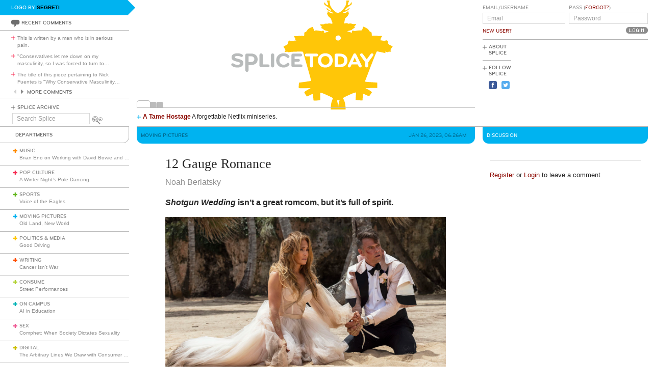

--- FILE ---
content_type: text/html; charset=utf-8
request_url: https://www.google.com/recaptcha/api2/aframe
body_size: 268
content:
<!DOCTYPE HTML><html><head><meta http-equiv="content-type" content="text/html; charset=UTF-8"></head><body><script nonce="WUxndXF4Yaqq03Z8cUNkJg">/** Anti-fraud and anti-abuse applications only. See google.com/recaptcha */ try{var clients={'sodar':'https://pagead2.googlesyndication.com/pagead/sodar?'};window.addEventListener("message",function(a){try{if(a.source===window.parent){var b=JSON.parse(a.data);var c=clients[b['id']];if(c){var d=document.createElement('img');d.src=c+b['params']+'&rc='+(localStorage.getItem("rc::a")?sessionStorage.getItem("rc::b"):"");window.document.body.appendChild(d);sessionStorage.setItem("rc::e",parseInt(sessionStorage.getItem("rc::e")||0)+1);localStorage.setItem("rc::h",'1768404052198');}}}catch(b){}});window.parent.postMessage("_grecaptcha_ready", "*");}catch(b){}</script></body></html>

--- FILE ---
content_type: image/svg+xml; charset=utf-8
request_url: https://www.splicetoday.com/logos/random.svg
body_size: 5184
content:
<?xml version="1.0" standalone="no"?>
<!DOCTYPE svg
  PUBLIC '-//W3C//DTD SVG 1.1//EN'
  'http://www.w3.org/Graphics/SVG/1.1/DTD/svg11.dtd'>
<svg height="100%" style="fill-rule:evenodd;clip-rule:evenodd;stroke-linejoin:round;stroke-miterlimit:1.41421;" version="1.1" viewBox="0 0 1060 400" width="100%" xml:space="preserve" xmlns="http://www.w3.org/2000/svg" xmlns:xlink="http://www.w3.org/1999/xlink">
  <g id="splice">
    <g>
      <path d="M315.797,239.265c-7.77,0 -12.722,-1.961 -16.82,-4.779c-1.877,-1.28 -2.731,-2.818 -2.731,-4.268c0,-2.307 1.878,-4.269 4.44,-4.269c1.025,0 2.219,0.341 3.413,1.192c3.245,2.221 6.661,3.759 11.526,3.759c5.037,0 8.367,-1.622 8.367,-4.698c0,-3.156 -4.098,-4.098 -7.513,-4.863c-15.281,-3.416 -19.207,-6.915 -19.207,-14.257c0,-7.94 6.742,-12.549 19.121,-12.549c4.61,0 8.962,1.024 12.975,2.987c2.307,1.111 3.332,2.56 3.332,4.525c0,2.048 -1.623,3.842 -4.098,3.842c-0.854,0 -1.879,-0.172 -2.903,-0.683c-2.902,-1.368 -6.06,-2.306 -9.22,-2.306c-5.891,0 -8.964,1.195 -8.964,3.928c0,2.39 2.22,3.073 9.135,4.781c11.609,2.902 17.586,5.462 17.586,13.829c0,8.452 -7.172,13.829 -18.439,13.829Z" style="fill:#b8bbbb;fill-rule:nonzero;"/>
      <path d="M368.558,213.023c0,-4.514 -2.943,-8.96 -9.579,-8.96l-8.431,0l0,17.664l8.431,0c6.62,0 9.579,-4.602 9.579,-8.704M378.949,213.449c0,10.073 -6.021,17.925 -21.227,17.925l-7.174,0l0,16.31c0,2.903 -2.226,5.211 -5.128,5.211c-2.904,0 -5.116,-2.308 -5.116,-5.211l0,-47.121c0,-2.902 2.304,-5.207 5.208,-5.207l12.21,0c14.629,0 21.227,7.981 21.227,18.093" style="fill:#b8bbbb;fill-rule:nonzero;"/>
      <path d="M411.958,229.535c2.391,0 4.355,1.961 4.355,4.353c0,2.388 -1.964,4.353 -4.355,4.353l-22.197,0c-2.815,0 -5.122,-2.305 -5.122,-5.125l0,-33.121c0,-2.816 2.307,-5.121 5.122,-5.121c2.819,0 5.123,2.305 5.123,5.121l0,29.54l17.074,0Z" style="fill:#b8bbbb;fill-rule:nonzero;"/>
      <path d="M420.664,199.995c0,-2.816 2.306,-5.121 5.123,-5.121c2.817,0 5.122,2.305 5.122,5.121l0,33.808c0,2.816 -2.305,5.12 -5.122,5.12c-2.817,0 -5.123,-2.304 -5.123,-5.12l0,-33.808Z" style="fill:#b8bbbb;fill-rule:nonzero;"/>
      <path d="M447.212,216.9c0,7.086 4.44,13.657 13.148,13.657c4.013,0 7.255,-1.452 9.561,-3.926c0.938,-1.023 2.049,-2.133 4.013,-2.133c2.902,0 4.78,2.049 4.78,4.439c0,1.281 -0.682,2.476 -1.622,3.498c-3.415,3.841 -9.305,6.83 -16.732,6.83c-15.281,0 -23.39,-10.67 -23.39,-22.365c0,-11.696 8.109,-22.367 23.39,-22.367c7.427,0 13.317,2.987 16.732,6.83c0.94,1.023 1.622,2.219 1.622,3.498c0,2.392 -1.878,4.441 -4.78,4.441c-1.964,0 -3.075,-1.11 -4.013,-2.135c-2.306,-2.477 -5.548,-3.928 -9.561,-3.928c-8.708,0 -13.148,6.574 -13.148,13.661Z" style="fill:#b8bbbb;fill-rule:nonzero;"/>
      <path d="M494.933,229.535l20.069,0c2.39,0 4.354,1.961 4.354,4.353c0,2.388 -1.964,4.353 -4.354,4.353l-25.19,0c-2.818,0 -5.123,-2.305 -5.123,-5.125l0,-32.439c0,-2.815 2.305,-5.12 5.123,-5.12l24.166,0c2.392,0 4.354,1.963 4.354,4.354c0,2.391 -1.962,4.354 -4.354,4.354l-19.045,0l0,7.939l11.981,0c2.39,0 4.355,1.964 4.355,4.355c0,2.39 -1.965,4.354 -4.355,4.354l-11.981,0l0,8.622Z" style="fill:#b8bbbb;fill-rule:nonzero;"/>
    </g>
  </g>
  <g id="ornament">
    <path d="M655.05,13.884l-0.05,5.387l-4.5,-0.649c-2.5,-0.36 -4.478,-0.315 -4.45,0.1c0.027,0.414 2.55,2.485 5.65,4.639l5.6,3.89l-0.65,7.98c-0.61,7.481 -0.966,8.46 -5.705,15.661c-7.353,11.172 -16.17,17.71 -22.345,16.57c-5.731,-1.059 -16.258,-11.383 -21.168,-20.76c-1.933,-3.69 -3.518,-15.45 -2.46,-18.254c0.454,-1.205 3.128,-3.657 5.928,-5.436c2.8,-1.78 5.1,-3.49 5.1,-3.791c0,-0.305 -2,-0.261 -4.5,0.1l-4.5,0.648l-0.05,-5.237c-0.047,-4.888 -0.15,-5.104 -1.54,-3.242c-1.378,1.846 -2.578,5.487 -3.815,11.571c-0.81,3.99 -3.095,4.23 -7.095,0.744c-2,-1.743 -3.756,-2.96 -3.95,-2.739c-0.194,0.221 1.329,2.893 3.412,5.985c3.629,5.387 6.977,15.223 5.638,16.559c-1.272,1.268 -8.022,-3.192 -8.605,-5.686c-0.793,-3.391 -2.778,-3.725 -3.554,-0.598c-0.807,3.249 0.259,4.567 7.459,9.23c9.6,6.216 16.952,14.311 13,14.311c-1.9,0 -6.308,-2.693 -8.815,-5.387c-2.878,-3.092 -4.085,-3.298 -4.085,-0.698c0,1.101 1.3,2.908 2.9,4.032c2.799,1.966 13.2,7.008 17.5,8.483c1.3,0.446 1.584,0.967 0.9,1.65c-1.623,1.619 -10.757,-0.898 -13.396,-3.691c-2.828,-2.992 -5.337,-3.218 -4.44,-0.399c0.35,1.097 0.186,1.995 -0.364,1.995c-4.135,0 1,11.799 6.7,15.395c3.153,1.989 4.129,3.358 5.1,7.149c0.663,2.593 1.893,6.025 2.751,7.681c2.236,4.311 0.749,5.28 -6.151,4.007c-3.2,-0.591 -5.5,-0.639 -5.5,-0.117c0,0.492 -2.8,0.785 -6.2,0.648c-4.1,-0.165 -6.336,0.156 -6.6,0.948c-0.256,0.763 -2.9,1.197 -7.3,1.197c-3.8,0 -6.9,0.358 -6.9,0.798c0,0.433 1.6,2.348 3.5,4.189l3.5,3.392l-2.2,1.197c-2.107,1.146 -2,1.295 2.5,3.491c2.6,1.27 4.7,2.829 4.7,3.492c0,1.122 9.9,4.389 13.3,4.389c3.428,0 1.5,1.584 -4.5,3.696c-6.5,2.289 -9.279,1.807 -8.091,-1.402c0.351,-0.949 -0.159,-2.142 -1.259,-2.943c-1.6,-1.164 -2.073,-1.144 -3.5,0.15c-1.467,1.33 -2.45,1.33 -8.85,-0.002c-8.6,-1.789 -12.459,-1.89 -15.3,-0.4c-1.939,1.015 -2.05,0.901 -1.45,-1.493c0.475,-1.896 0.246,-2.594 -0.85,-2.594c-0.988,0 -1.718,-1.396 -2.138,-4.09c-0.71,-4.55 -1.362,-4.616 -9.462,-0.953c-5.611,2.537 -6.784,3.547 -10.722,9.233c-2.349,3.391 -3.674,4.46 -5.078,4.095c-2.191,-0.568 -3.1,1.89 -3.1,8.374c0,4.688 0,4.688 -4.9,3.274c-2.1,-0.605 -3.84,-0.618 -4.55,-0.033c-0.684,0.564 -2.65,0.604 -4.85,0.1c-2.6,-0.596 -3.7,-0.507 -3.7,0.299c0,0.787 -2.2,1.038 -7,0.798c-4,-0.199 -7,0.057 -7,0.599c0,0.519 1.107,2.593 2.45,4.588c2.147,3.193 2.24,3.641 0.75,3.641c-1.268,0 -0.95,0.596 1.25,2.345l2.95,2.344l-8.05,0.698c-4.4,0.382 -9.229,0.404 -10.65,0.05c-4.604,-1.148 -6.395,0.149 -6.956,5.037c-0.653,5.684 -1.744,6.934 -8.844,10.128c-6.2,2.789 -6.829,3.655 -4.528,6.231c2.673,2.993 5.565,8.96 4.628,9.548c-0.55,0.345 -1.473,1.525 -2.05,2.622c-1,1.898 -0.8,1.961 4.1,1.297c3.7,-0.502 5.361,-0.347 5.9,0.548c0.583,0.97 1.95,1.003 6.15,0.15c2.959,-0.601 13.4,-1.21 23.1,-1.347c15.1,-0.212 17.758,-0.029 18.1,1.247c0.22,0.824 6.127,21.347 13.15,45.686c7.022,24.34 12.48,44.459 12.15,44.788c-0.33,0.329 -9.05,1.768 -19.35,3.193l-18.75,2.593l-0.6,7.98c-0.33,4.389 -0.24,8.384 0.2,8.878c0.438,0.492 8.95,0.695 18.85,0.449c9.9,-0.246 18.05,-0.359 18.05,-0.25c0,0.111 -3.7,2.223 -8.3,4.739c-4.6,2.515 -9.103,5.428 -10.1,6.533c-1.759,1.949 -1.741,2.095 0.75,6.285c1.423,2.394 3.345,5.281 4.35,6.533l1.8,2.245l8.8,-4.19c6.8,-3.237 8.981,-3.895 9.6,-2.893c0.438,0.71 1.048,5.337 1.35,10.225c0.301,4.888 0.798,9.176 1.1,9.476c0.301,0.3 5.1,0.233 10.6,-0.149l10.05,-0.699l0,-11.97l0,-11.97l3.7,0.692c4.9,0.917 36.3,15.418 36.3,16.765c0,0.6 -0.923,2.992 -2.039,5.286c-8.252,16.958 -5.415,54.925 4.439,59.41c5.303,2.414 9.719,-3.948 12.502,-18.013l1.698,-8.579l0.648,6.584c1.1,11.172 6.353,21.845 10.752,21.845c7.447,0 13.451,-23.242 11.055,-42.793c-1.173,-9.576 -3.827,-18.035 -6.635,-21.147c-0.9,-0.997 -1.29,-2.327 -0.878,-2.992c1.185,-1.909 31.357,-15.904 36.258,-16.817l4.5,-0.839l-0.65,11.82l-0.65,11.821l5.25,0.548c2.863,0.299 7.75,0.662 10.75,0.798l5.5,0.25l0.85,-10.474c0.469,-5.786 0.961,-10.586 1.1,-10.723c0.137,-0.137 4.2,1.551 9,3.74c4.8,2.189 9.111,3.99 9.55,3.99c0.442,0 2.655,-2.743 4.95,-6.134l4.15,-6.135l-2.1,-2.245c-1.16,-1.239 -5.75,-4.187 -10.25,-6.583l-8.15,-4.339l18.7,-0.25l18.7,-0.249l0,-8.329l0,-8.329l-8.75,-0.649c-4.781,-0.354 -13.65,-0.942 -19.55,-1.297c-7.2,-0.432 -10.667,-1.014 -10.4,-1.745c0.219,-0.603 8.437,-22.095 18.25,-47.731c13.058,-34.115 18.266,-46.634 19.4,-46.634c0.851,0 7.3,1.282 14.3,2.843c7,1.561 12.75,2.663 12.75,2.444c0,-0.21 -0.476,-1.297 -1.004,-2.294c-1.216,-2.296 0.304,-2.603 4.704,-0.952c2,0.751 2.9,0.752 3.15,0.004c0.194,-0.582 2.75,-1.047 5.75,-1.047c3,0 5.4,-0.311 5.4,-0.698c0,-0.395 -0.935,-1.696 -2.15,-2.993c-1.87,-1.995 -1.922,-2.294 -0.4,-2.294c1,0 1.557,-0.535 1.3,-1.247c-0.247,-0.683 0.838,-2.893 2.4,-4.888c1.561,-1.995 2.85,-3.934 2.85,-4.289c0,-0.359 -2.9,-1.96 -6.5,-3.588c-7,-3.165 -8.5,-4.988 -8.5,-10.328c0,-4.559 -2.6,-6.217 -7.3,-4.655c-2.117,0.704 -5.4,0.727 -9.7,0.067c-3.6,-0.553 -6.947,-0.998 -7.5,-0.998c-0.542,0 0.1,-0.845 1.4,-1.845c1.6,-1.23 2.016,-2.078 1.25,-2.544c-0.81,-0.491 -0.603,-1.496 0.698,-3.391c4.13,-6.015 3.852,-6.425 -3.848,-5.672c-4.5,0.44 -7,0.328 -7,-0.313c0,-0.63 -3.45,-0.869 -9.35,-0.649c-9.3,0.348 -9.348,0.337 -8.9,-1.945c0.246,-1.256 -0.071,-4.189 -0.7,-6.484c-0.931,-3.391 -1.503,-4.075 -3,-3.591c-1.346,0.436 -2.41,-0.299 -3.9,-2.693c-1.119,-1.795 -3.323,-4.508 -4.85,-5.967c-2.8,-2.676 -14.148,-8.349 -15,-7.499c-0.281,0.28 -0.742,2.294 -1.05,4.588c-0.336,2.494 -1.077,4.09 -1.9,4.09c-0.772,0 -1.35,0.748 -1.35,1.746c0,1.464 -0.75,1.689 -4.65,1.396c-2.531,-0.19 -8,0.219 -12,0.898c-5.7,0.967 -7.665,0.983 -8.75,0.073c-2.39,-2.005 -5.8,0.276 -5.037,3.368c0.766,3.106 0.037,3.132 -8.663,0.311l-6.8,-2.206l8.1,-2.045c4.5,-1.136 7.988,-2.444 7.85,-2.942c-0.14,-0.501 1.65,-1.992 4.05,-3.374c5.6,-3.225 5.47,-3.06 3.5,-4.479c-1.533,-1.104 -1.35,-1.564 1.85,-4.666c2,-1.939 3.55,-3.79 3.55,-4.24c0,-0.436 -3.15,-0.798 -6.95,-0.798c-3.9,0 -7.236,-0.481 -7.6,-1.097c-0.43,-0.725 -2.65,-0.86 -6.55,-0.399c-4.2,0.497 -5.9,0.368 -5.9,-0.449c0,-0.808 -1.8,-0.941 -6.1,-0.449c-5.9,0.676 -6.066,0.633 -5.05,-1.296c0.574,-1.091 1.503,-4.888 2.05,-8.379c0.671,-4.29 1.59,-6.721 2.8,-7.409c6.4,-3.644 12.517,-14.451 9.3,-16.43c-0.732,-0.45 -1.027,-1.498 -0.676,-2.396c0.978,-2.5 -2.324,-1.926 -5.324,0.925c-1.853,1.761 -4.3,2.753 -7.8,3.16c-6.6,0.768 -6.796,-0.797 -0.4,-3.204c7.1,-2.673 15.122,-7.384 16.276,-9.559c2.063,-3.888 0.224,-4.144 -3.776,-0.526c-2.2,1.99 -5.463,3.91 -7.25,4.266c-3,0.599 -3.171,0.503 -2.223,-1.247c1.659,-3.063 8.273,-8.797 14.973,-12.984c5.5,-3.436 6.2,-4.234 6.2,-7.065c0,-4.589 -1.691,-4.984 -3.418,-0.798c-1.056,2.558 -2.532,4.021 -5.132,5.087c-2,0.82 -3.786,1.361 -3.95,1.197c-1.123,-1.12 3.263,-12.968 6.647,-17.955c4.263,-6.285 3.933,-7.599 -0.702,-2.793c-4.604,4.773 -7.019,3.69 -8.452,-3.791c-0.554,-2.893 -1.635,-6.4 -2.443,-7.93c-1.424,-2.692 -1.451,-2.644 -1.5,2.643ZM635.5,139.246c2.337,0.894 4.781,6.21 4.093,8.903c-1.605,6.284 -9.616,8.541 -14.166,3.99c-6.49,-6.491 1.173,-16.3 10.073,-12.893ZM633.85,348.898c-1.015,3.691 -1.896,8.536 -1.95,10.723c-0.08,3.192 -0.36,2.494 -1.4,-3.491c-0.711,-4.09 -1.618,-8.951 -2,-10.723c-0.692,-3.201 -0.65,-3.242 3.25,-3.242l3.95,0l-1.85,6.733Z" style="fill:#ffc608;fill-rule:nonzero;"/>
  </g>
  <g id="today">
    <g>
      <path d="M552.962,233.803c0,2.816 -2.304,5.12 -5.12,5.12c-2.817,0 -5.123,-2.304 -5.123,-5.12l0,-29.538l-11.354,0c-2.39,0 -4.353,-1.963 -4.353,-4.354c0,-2.391 1.963,-4.354 4.353,-4.354l32.951,0c2.394,0 4.355,1.963 4.355,4.354c0,2.391 -1.961,4.354 -4.355,4.354l-11.354,0l0,29.538Z" style="fill:#fff;fill-rule:nonzero;"/>
      <path d="M591.039,230.557c7.938,0 12.974,-5.889 12.974,-13.657c0,-7.769 -5.036,-13.661 -12.974,-13.661c-7.942,0 -12.977,5.892 -12.977,13.661c0,7.768 5.035,13.657 12.977,13.657ZM591.039,239.265c-14.002,0 -23.222,-9.559 -23.222,-22.365c0,-12.807 9.22,-22.367 23.222,-22.367c13.999,0 23.218,9.56 23.218,22.367c0,12.806 -9.219,22.365 -23.218,22.365Z" style="fill:#fff;fill-rule:nonzero;"/>
      <path d="M630.475,204.265l0,25.27l5.902,0c8.961,0 13.915,-4.953 13.915,-12.635c0,-7.684 -4.954,-12.635 -13.915,-12.635l-5.902,0ZM620.233,200.677c0,-3.072 2.305,-5.12 5.123,-5.12l11.445,0c14.598,0 23.732,9.133 23.732,21.343c0,12.205 -9.134,21.341 -23.732,21.341l-11.445,0c-2.818,0 -5.123,-2.305 -5.123,-5.125l0,-32.439Z" style="fill:#fff;fill-rule:nonzero;"/>
      <path d="M677.208,221.773l12.037,0l-5.971,-14.009l-6.066,14.009ZM704.612,232.264c0.259,0.599 0.517,1.453 0.517,2.136c0,2.559 -1.969,4.523 -4.785,4.523c-2.219,0 -3.5,-1.194 -4.352,-2.987l-3.173,-6.338l-19.1,0l-3.169,6.338c-0.852,1.793 -2.133,2.987 -4.353,2.987c-2.815,0 -4.78,-1.964 -4.78,-4.523c0,-0.683 0.255,-1.537 0.513,-2.136l17.071,-34.659c0.858,-1.707 2.05,-2.731 4.273,-2.731c2.219,0 3.328,1.024 4.267,2.731l17.071,34.659Z" style="fill:#fff;fill-rule:nonzero;"/>
      <path d="M726.039,222.169l0,11.634c0,2.816 -2.303,5.12 -5.124,5.12c-2.816,0 -5.12,-2.304 -5.12,-5.12l0,-11.634l-14.61,-19.867c-0.853,-1.111 -1.28,-1.878 -1.28,-3.073c0,-2.478 1.794,-4.355 4.695,-4.355c1.965,0 3.161,0.854 4.012,1.964l12.303,16.711l12.228,-16.711c1.023,-1.281 2.046,-1.964 4.009,-1.964c2.903,0 4.697,1.877 4.697,4.355c0,1.195 -0.428,1.962 -1.281,3.073l-14.529,19.867Z" style="fill:#fff;fill-rule:nonzero;"/>
    </g>
  </g>
</svg>
